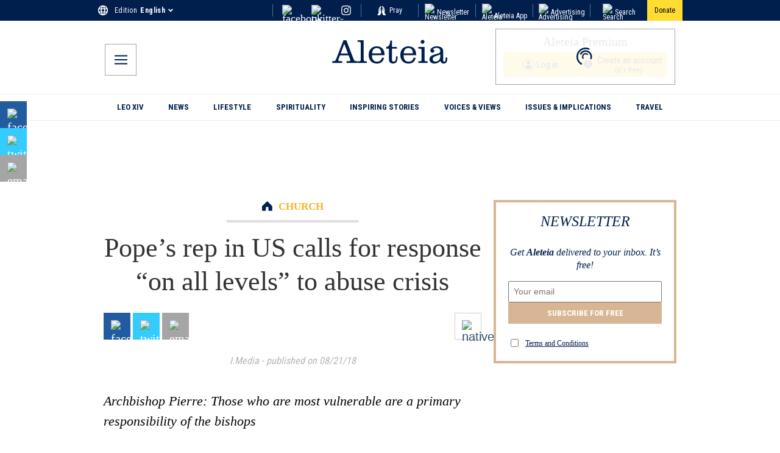

--- FILE ---
content_type: text/css; charset=utf-8
request_url: https://aleteia.org/_next/static/css/27cb8cdb7487c757.css
body_size: 445
content:
.Ad_wrapper__B_hxA{text-align:center;min-height:110px}.Ad_articleNative__iEz1J{flex-basis:100%;min-height:0;padding:0}.Ad_iAdserver__lYXy1{margin-bottom:1em}.Ad_inread__uIRMY,.Ad_interstitial__hmt2r{padding:0;min-height:0!important}@media (max-width:767px){.Ad_skin__SnIFv{display:none}.Ad_wrapper__B_hxA{min-height:0}}@media print{.Ad_wrapper__B_hxA{display:none}}@keyframes Popup_raise__YI0Zf{0%{opacity:0}to{opacity:1}}.Popup_wrapper__j1XJx{display:flex;align-items:center;justify-content:center;position:fixed;opacity:1;top:0;left:0;width:100%;height:100%;z-index:99999999;animation-duration:.5s;animation-timing-function:ease-in;animation-name:Popup_raise__YI0Zf}.Popup_wrapperBottomLeft__5_LYp{bottom:0;left:0;top:auto;width:auto;height:auto}.Popup_wrapperOverlay__jd15l{background-color:rgba(0,0,0,.5)}.Popup_wrapperMobile__dMveB{left:0;width:100%;bottom:20px}.Popup_popupCont__DrRjk{position:relative}.Popup_popupBkg___zmMl{background-size:cover}.Popup_popupBkgClick___eolp{cursor:pointer}.Popup_popupInner__JbBDW{background-color:#fff;border-radius:.5rem;box-shadow:0 0 10px #ccc;background-size:cover}.Popup_iconStyle__02iEG{width:17px;position:absolute;top:.75rem;right:.75rem;cursor:pointer}.Popup_ctaStyle__Ijunx{display:inline-flex;align-items:center;margin-top:10px;padding:10px 20px;border-radius:5px;background-color:#001f4d;color:#fff}.Popup_ctaNoteStyle__HV3M3{color:#001f4d;font-family:Roboto Condensed}.Popup_ctaImageStyle__r0W6a{margin-right:10px}@media print{.Popup_wrapper__j1XJx{display:none}}@media screen and (max-width:991px){.Popup_iconStyle__02iEG{width:28px;top:5px}}.AdjacentPostsNav_container__ZMeH8{display:grid;grid-template-columns:140px 1fr 115px;grid-column-gap:32px}.AdjacentPostsNav_link__vFi8A:hover{text-decoration:underline}.AdjacentPostsNav_prevLink__OOKng{display:flex;align-items:center;margin-right:auto}.AdjacentPostsNav_nextLink__p9aC1{display:flex;align-items:center;margin-left:auto}.AdjacentPostsNav_icon__SO5Ik{height:36px;color:#001f4d;margin:0 8px}.AdjacentPostsNav_text__RKHxA{color:#0d0d0d}.AdjacentPostsNav_titleStyles__lBDTD{font-size:25px;text-align:center;color:#333;font-weight:400;margin:12px 0}@media (max-width:539px),(min-width:768px) and (max-width:991px){.AdjacentPostsNav_titleStyles__lBDTD{grid-area:1/1/2/4}.AdjacentPostsNav_nextLink__p9aC1{grid-column:3/4}.AdjacentPostsNav_prevLink__OOKng{grid-column:1/2}}

--- FILE ---
content_type: application/javascript; charset=UTF-8
request_url: https://donorbox.org/cdn-cgi/challenge-platform/h/g/scripts/jsd/d39f91d70ce1/main.js?
body_size: 4771
content:
window._cf_chl_opt={uYln4:'g'};~function(W6,H,o,S,A,U,l,f){W6=y,function(O,V,Wf,W5,E,N){for(Wf={O:216,V:201,E:284,N:213,d:289,K:292,M:239,h:248,k:186,s:242,m:184,n:224},W5=y,E=O();!![];)try{if(N=-parseInt(W5(Wf.O))/1*(parseInt(W5(Wf.V))/2)+parseInt(W5(Wf.E))/3*(parseInt(W5(Wf.N))/4)+parseInt(W5(Wf.d))/5+parseInt(W5(Wf.K))/6*(parseInt(W5(Wf.M))/7)+parseInt(W5(Wf.h))/8+-parseInt(W5(Wf.k))/9*(parseInt(W5(Wf.s))/10)+-parseInt(W5(Wf.m))/11*(parseInt(W5(Wf.n))/12),V===N)break;else E.push(E.shift())}catch(d){E.push(E.shift())}}(W,415668),H=this||self,o=H[W6(243)],S={},S[W6(225)]='o',S[W6(208)]='s',S[W6(181)]='u',S[W6(280)]='z',S[W6(265)]='n',S[W6(294)]='I',S[W6(229)]='b',A=S,H[W6(202)]=function(O,V,E,N,WM,WK,Wd,Wy,M,h,s,P,L,G){if(WM={O:226,V:279,E:257,N:279,d:189,K:285,M:209,h:209,k:228,s:245,m:212,n:269,P:196},WK={O:277,V:212,E:215},Wd={O:235,V:296,E:251,N:272},Wy=W6,null===V||V===void 0)return N;for(M=C(V),O[Wy(WM.O)][Wy(WM.V)]&&(M=M[Wy(WM.E)](O[Wy(WM.O)][Wy(WM.N)](V))),M=O[Wy(WM.d)][Wy(WM.K)]&&O[Wy(WM.M)]?O[Wy(WM.d)][Wy(WM.K)](new O[(Wy(WM.h))](M)):function(B,WR,j){for(WR=Wy,B[WR(WK.O)](),j=0;j<B[WR(WK.V)];B[j]===B[j+1]?B[WR(WK.E)](j+1,1):j+=1);return B}(M),h='nAsAaAb'.split('A'),h=h[Wy(WM.k)][Wy(WM.s)](h),s=0;s<M[Wy(WM.m)];P=M[s],L=J(O,V,P),h(L)?(G=L==='s'&&!O[Wy(WM.n)](V[P]),Wy(WM.P)===E+P?K(E+P,L):G||K(E+P,V[P])):K(E+P,L),s++);return N;function K(B,j,WW){WW=y,Object[WW(Wd.O)][WW(Wd.V)][WW(Wd.E)](N,j)||(N[j]=[]),N[j][WW(Wd.N)](B)}},U=W6(232)[W6(236)](';'),l=U[W6(228)][W6(245)](U),H[W6(288)]=function(O,V,Wk,WO,E,N,K,M){for(Wk={O:230,V:212,E:212,N:183,d:272,K:203},WO=W6,E=Object[WO(Wk.O)](V),N=0;N<E[WO(Wk.V)];N++)if(K=E[N],K==='f'&&(K='N'),O[K]){for(M=0;M<V[E[N]][WO(Wk.E)];-1===O[K][WO(Wk.N)](V[E[N]][M])&&(l(V[E[N]][M])||O[K][WO(Wk.d)]('o.'+V[E[N]][M])),M++);}else O[K]=V[E[N]][WO(Wk.K)](function(h){return'o.'+h})},f=function(Wt,WI,WF,WX,Wj,WJ,V,E,N){return Wt={O:185,V:190},WI={O:200,V:272,E:200,N:250,d:200,K:199,M:272,h:199},WF={O:212},WX={O:212,V:199,E:235,N:296,d:251,K:251,M:235,h:251,k:299,s:272,m:272,n:299,P:200,L:272,G:200,B:235,b:296,c:251,j:299,e:272,X:272,F:272,I:250},Wj={O:295,V:199},WJ=W6,V=String[WJ(Wt.O)],E={'h':function(d){return null==d?'':E.g(d,6,function(K,WC){return WC=y,WC(Wj.O)[WC(Wj.V)](K)})},'g':function(K,M,s,WU,P,L,G,B,j,X,F,I,T,W0,W1,W2,W3,W4){if(WU=WJ,K==null)return'';for(L={},G={},B='',j=2,X=3,F=2,I=[],T=0,W0=0,W1=0;W1<K[WU(WX.O)];W1+=1)if(W2=K[WU(WX.V)](W1),Object[WU(WX.E)][WU(WX.N)][WU(WX.d)](L,W2)||(L[W2]=X++,G[W2]=!0),W3=B+W2,Object[WU(WX.E)][WU(WX.N)][WU(WX.K)](L,W3))B=W3;else{if(Object[WU(WX.M)][WU(WX.N)][WU(WX.h)](G,B)){if(256>B[WU(WX.k)](0)){for(P=0;P<F;T<<=1,M-1==W0?(W0=0,I[WU(WX.s)](s(T)),T=0):W0++,P++);for(W4=B[WU(WX.k)](0),P=0;8>P;T=1&W4|T<<1.83,W0==M-1?(W0=0,I[WU(WX.m)](s(T)),T=0):W0++,W4>>=1,P++);}else{for(W4=1,P=0;P<F;T=W4|T<<1.77,M-1==W0?(W0=0,I[WU(WX.m)](s(T)),T=0):W0++,W4=0,P++);for(W4=B[WU(WX.n)](0),P=0;16>P;T=1&W4|T<<1,M-1==W0?(W0=0,I[WU(WX.s)](s(T)),T=0):W0++,W4>>=1,P++);}j--,0==j&&(j=Math[WU(WX.P)](2,F),F++),delete G[B]}else for(W4=L[B],P=0;P<F;T=W4&1.13|T<<1.35,W0==M-1?(W0=0,I[WU(WX.L)](s(T)),T=0):W0++,W4>>=1,P++);B=(j--,0==j&&(j=Math[WU(WX.G)](2,F),F++),L[W3]=X++,String(W2))}if(B!==''){if(Object[WU(WX.B)][WU(WX.b)][WU(WX.c)](G,B)){if(256>B[WU(WX.n)](0)){for(P=0;P<F;T<<=1,W0==M-1?(W0=0,I[WU(WX.L)](s(T)),T=0):W0++,P++);for(W4=B[WU(WX.j)](0),P=0;8>P;T=1.09&W4|T<<1,M-1==W0?(W0=0,I[WU(WX.s)](s(T)),T=0):W0++,W4>>=1,P++);}else{for(W4=1,P=0;P<F;T=W4|T<<1,M-1==W0?(W0=0,I[WU(WX.m)](s(T)),T=0):W0++,W4=0,P++);for(W4=B[WU(WX.k)](0),P=0;16>P;T=W4&1|T<<1,M-1==W0?(W0=0,I[WU(WX.e)](s(T)),T=0):W0++,W4>>=1,P++);}j--,0==j&&(j=Math[WU(WX.G)](2,F),F++),delete G[B]}else for(W4=L[B],P=0;P<F;T=T<<1.38|1.27&W4,W0==M-1?(W0=0,I[WU(WX.X)](s(T)),T=0):W0++,W4>>=1,P++);j--,0==j&&F++}for(W4=2,P=0;P<F;T=T<<1.56|W4&1,W0==M-1?(W0=0,I[WU(WX.F)](s(T)),T=0):W0++,W4>>=1,P++);for(;;)if(T<<=1,M-1==W0){I[WU(WX.F)](s(T));break}else W0++;return I[WU(WX.I)]('')},'j':function(d,Wq,Wl){return Wq={O:299},Wl=WJ,null==d?'':''==d?null:E.i(d[Wl(WF.O)],32768,function(K,WZ){return WZ=Wl,d[WZ(Wq.O)](K)})},'i':function(K,M,s,Wz,P,L,G,B,j,X,F,I,T,W0,W1,W2,W4,W3){for(Wz=WJ,P=[],L=4,G=4,B=3,j=[],I=s(0),T=M,W0=1,X=0;3>X;P[X]=X,X+=1);for(W1=0,W2=Math[Wz(WI.O)](2,2),F=1;W2!=F;W3=I&T,T>>=1,T==0&&(T=M,I=s(W0++)),W1|=(0<W3?1:0)*F,F<<=1);switch(W1){case 0:for(W1=0,W2=Math[Wz(WI.O)](2,8),F=1;W2!=F;W3=T&I,T>>=1,0==T&&(T=M,I=s(W0++)),W1|=(0<W3?1:0)*F,F<<=1);W4=V(W1);break;case 1:for(W1=0,W2=Math[Wz(WI.O)](2,16),F=1;W2!=F;W3=I&T,T>>=1,T==0&&(T=M,I=s(W0++)),W1|=F*(0<W3?1:0),F<<=1);W4=V(W1);break;case 2:return''}for(X=P[3]=W4,j[Wz(WI.V)](W4);;){if(W0>K)return'';for(W1=0,W2=Math[Wz(WI.E)](2,B),F=1;F!=W2;W3=I&T,T>>=1,T==0&&(T=M,I=s(W0++)),W1|=F*(0<W3?1:0),F<<=1);switch(W4=W1){case 0:for(W1=0,W2=Math[Wz(WI.O)](2,8),F=1;F!=W2;W3=I&T,T>>=1,0==T&&(T=M,I=s(W0++)),W1|=(0<W3?1:0)*F,F<<=1);P[G++]=V(W1),W4=G-1,L--;break;case 1:for(W1=0,W2=Math[Wz(WI.E)](2,16),F=1;F!=W2;W3=T&I,T>>=1,0==T&&(T=M,I=s(W0++)),W1|=(0<W3?1:0)*F,F<<=1);P[G++]=V(W1),W4=G-1,L--;break;case 2:return j[Wz(WI.N)]('')}if(L==0&&(L=Math[Wz(WI.d)](2,B),B++),P[W4])W4=P[W4];else if(G===W4)W4=X+X[Wz(WI.K)](0);else return null;j[Wz(WI.M)](W4),P[G++]=X+W4[Wz(WI.h)](0),L--,X=W4,0==L&&(L=Math[Wz(WI.d)](2,B),B++)}}},N={},N[WJ(Wt.V)]=E.h,N}(),Q();function Y(E,N,y3,Wa,d,K,M){if(y3={O:249,V:298,E:193,N:260,d:244,K:219,M:193,h:220,k:276,s:260,m:255,n:214,P:220,L:276},Wa=W6,d=Wa(y3.O),!E[Wa(y3.V)])return;N===Wa(y3.E)?(K={},K[Wa(y3.N)]=d,K[Wa(y3.d)]=E.r,K[Wa(y3.K)]=Wa(y3.M),H[Wa(y3.h)][Wa(y3.k)](K,'*')):(M={},M[Wa(y3.s)]=d,M[Wa(y3.d)]=E.r,M[Wa(y3.K)]=Wa(y3.m),M[Wa(y3.n)]=N,H[Wa(y3.P)][Wa(y3.L)](M,'*'))}function a(N,d,Wc,WD,K,M,h,k,s,m,n,P){if(Wc={O:210,V:255,E:252,N:301,d:268,K:223,M:256,h:270,k:287,s:297,m:227,n:218,P:241,L:205,G:204,B:253,b:268,c:275,j:261,e:268,X:290,F:247,I:268,v:286,T:179,W0:180,W1:260,W2:238,W3:282,W4:190},WD=W6,!z(.01))return![];M=(K={},K[WD(Wc.O)]=N,K[WD(Wc.V)]=d,K);try{h=H[WD(Wc.E)],k=WD(Wc.N)+H[WD(Wc.d)][WD(Wc.K)]+WD(Wc.M)+h.r+WD(Wc.h),s=new H[(WD(Wc.k))](),s[WD(Wc.s)](WD(Wc.m),k),s[WD(Wc.n)]=2500,s[WD(Wc.P)]=function(){},m={},m[WD(Wc.L)]=H[WD(Wc.d)][WD(Wc.G)],m[WD(Wc.B)]=H[WD(Wc.b)][WD(Wc.c)],m[WD(Wc.j)]=H[WD(Wc.e)][WD(Wc.X)],m[WD(Wc.F)]=H[WD(Wc.I)][WD(Wc.v)],n=m,P={},P[WD(Wc.T)]=M,P[WD(Wc.W0)]=n,P[WD(Wc.W1)]=WD(Wc.W2),s[WD(Wc.W3)](f[WD(Wc.W4)](P))}catch(L){}}function i(O,V,WB,WG,WL,WP,WH,E,N,d){WB={O:252,V:191,E:268,N:287,d:297,K:227,M:301,h:268,k:223,s:274,m:298,n:218,P:241,L:264,G:192,B:281,b:273,c:281,j:298,e:282,X:190,F:182},WG={O:234},WL={O:271,V:271,E:193,N:221},WP={O:218},WH=W6,E=H[WH(WB.O)],console[WH(WB.V)](H[WH(WB.E)]),N=new H[(WH(WB.N))](),N[WH(WB.d)](WH(WB.K),WH(WB.M)+H[WH(WB.h)][WH(WB.k)]+WH(WB.s)+E.r),E[WH(WB.m)]&&(N[WH(WB.n)]=5e3,N[WH(WB.P)]=function(Wo){Wo=WH,V(Wo(WP.O))}),N[WH(WB.L)]=function(WS){WS=WH,N[WS(WL.O)]>=200&&N[WS(WL.V)]<300?V(WS(WL.E)):V(WS(WL.N)+N[WS(WL.V)])},N[WH(WB.G)]=function(WA){WA=WH,V(WA(WG.O))},d={'t':g(),'lhr':o[WH(WB.B)]&&o[WH(WB.B)][WH(WB.b)]?o[WH(WB.c)][WH(WB.b)]:'','api':E[WH(WB.j)]?!![]:![],'payload':O},N[WH(WB.e)](f[WH(WB.X)](JSON[WH(WB.F)](d)))}function J(O,V,E,WY,W8,N){W8=(WY={O:187,V:189,E:207,N:291},W6);try{return V[E][W8(WY.O)](function(){}),'p'}catch(K){}try{if(null==V[E])return V[E]===void 0?'u':'x'}catch(M){return'i'}return O[W8(WY.V)][W8(WY.E)](V[E])?'a':V[E]===O[W8(WY.V)]?'C':!0===V[E]?'T':V[E]===!1?'F':(N=typeof V[E],W8(WY.N)==N?D(O,V[E])?'N':'f':A[N]||'?')}function y(R,O,V){return V=W(),y=function(w,r,E){return w=w-179,E=V[w],E},y(R,O)}function C(O,WN,W9,V){for(WN={O:257,V:230,E:262},W9=W6,V=[];null!==O;V=V[W9(WN.O)](Object[W9(WN.V)](O)),O=Object[W9(WN.E)](O));return V}function Z(Ws,WV,E,N,d,K,M){WV=(Ws={O:266,V:259,E:222,N:263,d:198,K:231,M:254,h:195,k:211,s:197,m:267,n:231,P:246},W6);try{return E=o[WV(Ws.O)](WV(Ws.V)),E[WV(Ws.E)]=WV(Ws.N),E[WV(Ws.d)]='-1',o[WV(Ws.K)][WV(Ws.M)](E),N=E[WV(Ws.h)],d={},d=mlwE4(N,N,'',d),d=mlwE4(N,N[WV(Ws.k)]||N[WV(Ws.s)],'n.',d),d=mlwE4(N,E[WV(Ws.m)],'d.',d),o[WV(Ws.n)][WV(Ws.P)](E),K={},K.r=d,K.e=null,K}catch(h){return M={},M.r={},M.e=h,M}}function D(O,V,Wp,W7){return Wp={O:217,V:217,E:235,N:240,d:251,K:183,M:293},W7=W6,V instanceof O[W7(Wp.O)]&&0<O[W7(Wp.V)][W7(Wp.E)][W7(Wp.N)][W7(Wp.d)](V)[W7(Wp.K)](W7(Wp.M))}function g(Wm,Wr,O){return Wm={O:252,V:188},Wr=W6,O=H[Wr(Wm.O)],Math[Wr(Wm.V)](+atob(O.t))}function W(y4){return y4='Function,timeout,event,parent,http-code:,style,uYln4,12QelBTi,object,Object,POST,includes,boolean,keys,body,_cf_chl_opt;mhsH6;xkyRk9;FTrD2;leJV9;BCMtt1;sNHpA9;GKPzo4;AdbX0;REiSI4;xriGD7;jwjCc3;agiDh2;MQCkM2;mlwE4;kuIdX1;aLEay4;cThi2,now,xhr-error,prototype,split,error on cf_chl_props,jsd,7VRYrCv,toString,ontimeout,832280NzNLqV,document,sid,bind,removeChild,chlApiClientVersion,2533704obPQOF,cloudflare-invisible,join,call,__CF$cv$params,chlApiUrl,appendChild,error,/b/ov1/0.06444021376341322:1766063467:jWt4UmLQCqvf7wqIVv3ax19zcwFDq0ZkXSOnUDfaRpM/,concat,DOMContentLoaded,iframe,source,chlApiRumWidgetAgeMs,getPrototypeOf,display: none,onload,number,createElement,contentDocument,_cf_chl_opt,isNaN,/invisible/jsd,status,push,href,/jsd/oneshot/d39f91d70ce1/0.06444021376341322:1766063467:jWt4UmLQCqvf7wqIVv3ax19zcwFDq0ZkXSOnUDfaRpM/,TbVa1,postMessage,sort,random,getOwnPropertyNames,symbol,location,send,readyState,75zaQwmX,from,HkTQ2,XMLHttpRequest,kuIdX1,3594230nwKcJR,kgZMo4,function,322584rUNvLv,[native code],bigint,IGwjorHu5nsv0m6k-M9SXf4eDVtE3pLA1+Ul$BFTcCWKZ2Rhi8PaYQJzNqdyOgbx7,hasOwnProperty,open,api,charCodeAt,onreadystatechange,/cdn-cgi/challenge-platform/h/,errorInfoObject,chctx,undefined,stringify,indexOf,7973570WRDTsa,fromCharCode,63gyOBjH,catch,floor,Array,WepDNzWWMoAU,log,onerror,success,loading,contentWindow,d.cookie,navigator,tabIndex,charAt,pow,2jqbXMP,mlwE4,map,gwUy0,chlApiSitekey,addEventListener,isArray,string,Set,msg,clientInformation,length,128708CPxMbi,detail,splice,170614IUcPPc'.split(','),W=function(){return y4},W()}function z(O,Wu,Ww){return Wu={O:278},Ww=W6,Math[Ww(Wu.O)]()<O}function Q(y2,y1,WT,Wg,O,V,E,N,d){if(y2={O:252,V:298,E:283,N:194,d:206,K:206,M:258,h:300},y1={O:283,V:194,E:300},WT={O:237},Wg=W6,O=H[Wg(y2.O)],!O)return;if(!x())return;(V=![],E=O[Wg(y2.V)]===!![],N=function(Wx,K){if(Wx=Wg,!V){if(V=!![],!x())return;K=Z(),i(K.r,function(M){Y(O,M)}),K.e&&a(Wx(WT.O),K.e)}},o[Wg(y2.E)]!==Wg(y2.N))?N():H[Wg(y2.d)]?o[Wg(y2.K)](Wg(y2.M),N):(d=o[Wg(y2.h)]||function(){},o[Wg(y2.h)]=function(Wi){Wi=Wg,d(),o[Wi(y1.O)]!==Wi(y1.V)&&(o[Wi(y1.E)]=d,N())})}function x(Wn,WE,O,V,E){return Wn={O:188,V:233},WE=W6,O=3600,V=g(),E=Math[WE(Wn.O)](Date[WE(Wn.V)]()/1e3),E-V>O?![]:!![]}}()